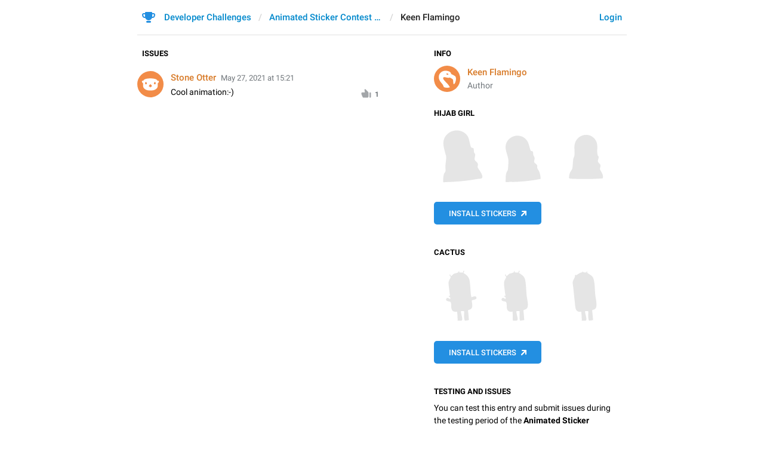

--- FILE ---
content_type: text/html; charset=utf-8
request_url: https://contest.com/stickers2021-r1/entry2299?entries_sort=issues_cnt
body_size: 8221
content:
<!DOCTYPE html>
<html>
  <head>
    <meta charset="utf-8">
    <title>Animated Sticker Contest 2021 – Developer Challenges</title>
    <meta name="viewport" content="width=device-width, initial-scale=1.0, minimum-scale=1.0, maximum-scale=1.0, user-scalable=no" />
<meta name="format-detection" content="telephone=no" />
<meta http-equiv="X-UA-Compatible" content="IE=edge" />
<meta name="MobileOptimized" content="176" />
<meta name="HandheldFriendly" content="True" />
    <link rel="shortcut icon" href="/img/cd_favicon.ico" type="image/x-icon" />
<link rel="mask-icon" href="/img/cd_icon.svg" color="#299ed8">
    <script>document.cookie="stel_dt="+encodeURIComponent((new Date).getTimezoneOffset())+";path=/;max-age=31536000;samesite=None;secure"</script>
    
    <link href="/css/font-roboto.css?1" rel="stylesheet" type="text/css">
    <link href="/css/bootstrap.min.css?3" rel="stylesheet">
    <link href="/css/bootstrap-extra.css?2" rel="stylesheet">
    <link href="/css/telegram.css?249" rel="stylesheet">
<link href="/css/contest.css?41" rel="stylesheet">
<link href="/css/contest-zoo.css?7" rel="stylesheet">
<link href="/css/jquery-ui.min.css?1" rel="stylesheet">

  </head>
  <body class="emoji_image no-transition">
    
    <div id="aj_progress" class="progress-bar"></div>
    
    <div id="aj_content"><div class="cd-container">
  <header>
  <div class="container">
    <div class="header-wrap">
      <div id="header-panel" class="header-panel">
        <div class="header-auth">
  <div class="header-auth-item"><a class="header-auth-link login-link" href="/auth">Login</a></div>
</div>
        <div class="header-breadcrumb header-breadcrumb-simple">
          <ol id="breadcrumb" class="header-nav breadcrumb"><li class="cd-logo"><a href="/"><i class="cd-icon"></i><span class="cd-logo-title">Developer Challenges</span></a></li><li><a href="/stickers2021-r1">Animated Sticker Contest 2021</a></li><li class="active"><span dir="auto">Keen Flamingo</span></li></ol>
        </div>
      </div>
    </div>
  </div>
</header>
  <main class="container"><section class="cd-aside">
  <h3 class="cd-header">Info</h3>
  <div class="cd-entry-author">
    <div class="cd-entry-photo"><a href="/user/Keen-Flamingo" class="animal-photo flamingo bc2"></a></div>
    <div class="cd-entry-title"><span class="cd-author"><a href="/user/Keen-Flamingo" dir="auto" class="tc2">Keen Flamingo</a></span></div>
    <div class="cd-entry-label">Author</div>
  </div>
  
<h3 class="cd-header">Hijab girl</h3>
<div class="cd-entry-stickers-preview">  <picture class="cd-tgsticker">
    <source type="application/x-tgsticker" srcset="https://cdn4.telesco.pe/file/sticker.tgs?token=[base64]">
    <source type="image/svg+xml" srcset="[data-uri]">
    <img src="[data-uri]">
  </picture>  <picture class="cd-tgsticker">
    <source type="application/x-tgsticker" srcset="https://cdn4.telesco.pe/file/sticker.tgs?token=[base64]">
    <source type="image/svg+xml" srcset="[data-uri]">
    <img src="[data-uri]">
  </picture>  <picture class="cd-tgsticker">
    <source type="application/x-tgsticker" srcset="https://cdn4.telesco.pe/file/sticker.tgs?token=[base64]">
    <source type="image/svg+xml" srcset="[data-uri]">
    <img src="[data-uri]">
  </picture></div>
<div class="cd-entry-files">
  <a class="btn btn-primary cd-source-btn web" href="https://t.me/addstickers/hijab_girl_animated" target="_blank">Install Stickers</a>
</div><h3 class="cd-header">Cactus</h3>
<div class="cd-entry-stickers-preview">  <picture class="cd-tgsticker">
    <source type="application/x-tgsticker" srcset="https://cdn4.telesco.pe/file/sticker.tgs?token=[base64]">
    <source type="image/svg+xml" srcset="[data-uri]">
    <img src="[data-uri]">
  </picture>  <picture class="cd-tgsticker">
    <source type="application/x-tgsticker" srcset="https://cdn4.telesco.pe/file/sticker.tgs?token=[base64]">
    <source type="image/svg+xml" srcset="[data-uri]">
    <img src="[data-uri]">
  </picture>  <picture class="cd-tgsticker">
    <source type="application/x-tgsticker" srcset="https://cdn4.telesco.pe/file/sticker.tgs?token=[base64]">
    <source type="image/svg+xml" srcset="[data-uri]">
    <img src="[data-uri]">
  </picture></div>
<div class="cd-entry-files">
  <a class="btn btn-primary cd-source-btn web" href="https://t.me/addstickers/cactus_animated" target="_blank">Install Stickers</a>
</div>
<h3 class="cd-header">Testing and Issues</h3>
<div class="cd-article-text"><p>You can test this entry and submit issues during the testing period of the <b>Animated Sticker Contest 2021</b> contest.</p><p>Entries with serious issues will not be able to win the contest, but even minor issues might be important for overall results.</p></div>
  <h3 class="cd-header">Voting</h3>
  <div class="cd-entry-voting" data-entry-id="2299">
    <div class="cd-entry-voting-buttons">
      <span class="cd-entry-like"><svg class="icon" width="20" height="18" viewBox="0 0 20 18" xmlns="http://www.w3.org/2000/svg"><path d="m781 493.006281h-1c-.55 0-1 .45903-1 1.020067v9.180607c0 .561038.45.799326 1 .799326h1c.552285 0 1-.447715 1-1v-9c0-.552285-.447715-1-1-1zm-18.83 7.26288c-.11.255017-.17.530435-.17.816054v1.101673c0 1.122074.9 1.819393 2 1.819393h5.5c-.543056 2.814359-.83125 4.296343-.864583 4.445953-.05.224415-.013395.95897.024583 1.191347.056108.343316.233487.683318.532134 1.020008l.000016-.000014c.366477.413159.998497.451002 1.411656.084525.017392-.015427.034241-.031456.050516-.048057l5.755678-5.87118c.38-.387626.59-.90786.59-1.448496v-7.987128c0-1.315887-1.05-2.386958-2.34-2.386958h-8.1c-.71 0-1.36.377425-1.72.989465z" transform="matrix(1 0 0 -1 -762 511)"/></svg><span class="value">5</span></span><!--
   --><span class="cd-entry-dislike"><svg class="icon" width="20" height="18" viewBox="0 0 20 18" xmlns="http://www.w3.org/2000/svg"><path d="m781 493.006281h-1c-.55 0-1 .45903-1 1.020067v9.180607c0 .561038.45.799326 1 .799326h1c.552285 0 1-.447715 1-1v-9c0-.552285-.447715-1-1-1zm-18.83 7.26288c-.11.255017-.17.530435-.17.816054v1.101673c0 1.122074.9 1.819393 2 1.819393h5.5c-.543056 2.814359-.83125 4.296343-.864583 4.445953-.05.224415-.013395.95897.024583 1.191347.056108.343316.233487.683318.532134 1.020008l.000016-.000014c.366477.413159.998497.451002 1.411656.084525.017392-.015427.034241-.031456.050516-.048057l5.755678-5.87118c.38-.387626.59-.90786.59-1.448496v-7.987128c0-1.315887-1.05-2.386958-2.34-2.386958h-8.1c-.71 0-1.36.377425-1.72.989465z" transform="translate(-762 -493)"/></svg><span class="value">6</span></span>
    </div>
    <div class="cd-entry-voting-bar">
      <div class="cd-entry-voting-bar-value" style="width:45.454545454545%"></div>
    </div>
    
  </div>
</section>
<section class="cd-content">
  
  <div class="cd-issues-wrap">
  <span class="cd-filter-wrap cd-dropdown-wrap ohide"><span class="cd-dropdown dropdown-toggle" data-toggle="dropdown">by rating</span><span class="dropdown-menu"><ul class="dropdown-menu">
  <li class="selected"><a href="?sort=rating" class="cd-dropdown-item">Rating</a></li>
  <li><a href="?sort=date" class="cd-dropdown-item">Time</a></li>
</ul></span></span>
  <h3 class="cd-header">Issues</h3>
  <div class="cd-issues"><div class="cd-issue" data-issue-id="13047">
  <a name="issue13047" data-issue-link="13047" class="anchor"></a>
  
  
  
  <div class="cd-issue-photo"><a href="/user/Stone-Otter" class="animal-photo otter bc2"></a></div>
  <div class="cd-issue-body">
    <div class="cd-issue-author">
      <span class="cd-issue-author-name"><a href="/user/Stone-Otter" dir="auto" class="tc2">Stone Otter</a></span>
      <a href="#issue13047" class="cd-issue-date" data-issue-link="13047" data-add-hashtag="#issue13047">May 27, 2021 at 15:21</a>
    </div>
    <div class="cd-issue-text">Cool animation:-)</div>
    <div class="cd-issue-files cd-issue-file-covers cd-view-medias"></div>
    <div class="cd-issue-device"></div>
    <div class="cd-issue-voting-buttons">
      <span class="cd-issue-like"><svg class="icon" height="16" viewBox="0 0 17 16" width="17" xmlns="http://www.w3.org/2000/svg"><path d="m781 493.006281h-1c-.55 0-1 .45903-1 1.020067v9.180607c0 .561038.45.799326 1 .799326h1c.552285 0 1-.447715 1-1v-9c0-.552285-.447715-1-1-1zm-18.83 7.26288c-.11.255017-.17.530435-.17.816054v1.101673c0 1.122074.9 1.819393 2 1.819393h5.5c-.543056 2.814359-.83125 4.296343-.864583 4.445953-.05.224415-.013395.95897.024583 1.191347.056108.343316.233487.683318.532134 1.020008l.000016-.000014c.366477.413159.998497.451002 1.411656.084525.017392-.015427.034241-.031456.050516-.048057l5.755678-5.87118c.38-.387626.59-.90786.59-1.448496v-7.987128c0-1.315887-1.05-2.386958-2.34-2.386958h-8.1c-.71 0-1.36.377425-1.72.989465z" transform="matrix(.8 0 0 -.8 -609.2 409)"/></svg><span class="value">1</span></span>
    </div>
  </div>
  
  
</div><div class="cd-list-empty-wrap ohide">
  <div class="cd-list-empty">Nobody added any issues yet...</div>
</div></div>
  
</div>
</section></main>
</div><div class="popup-container login-popup-container hide" id="login-popup-container">
  <div class="popup">
    <div class="popup-body">
      <section>
        <h2>Log In</h2>
        <p>Log in here to leave comments and take part in the Telegram Competitions. Please enter your <b>phone number</b> in the <a target="_blank" rel="noopener" href="https://telegram.org/faq#login-and-sms">international format</a> and we will send a confirmation message to your account via Telegram.</p>

        <form id="send-form" class="login-form">
          <div class="form-group">
            <input type="tel" class="form-control cd-form-control input-lg" id="phone-number" placeholder="+12223334455" autocomplete="off"/>
          </div>
          <div class="popup-buttons">
            <a class="btn btn-link btn-lg login-cancel-btn">Cancel</a><button type="submit" class="btn btn-link btn-lg">Next</button>
          </div>
        </form>

        <div id="login-form" class="hide">
          <div class="form-group">
            <span class="form-control cd-form-control input input-lg input-disabled"><strong id="phone-number-field"></strong> (<a class="login-back" href="/auth">Incorrect?</a>)</span>
            <p class="help-block dots-animated">We&#39;ve just sent you a message.<br/>Please confirm access via Telegram</p>
          </div>
          <div class="popup-buttons">
            <a class="btn btn-link btn-lg login-cancel-btn">Cancel</a><a class="btn btn-link btn-lg login-back">Back</a>
          </div>
        </div>
      </section>
    </div>
  </div>
</div></div>
    <script src="/js/jquery.min.js?1"></script>
    <script src="/js/bootstrap.min.js"></script>
    <script src="/js/main-aj.js?72"></script>
    <script src="/js/contest.js?25"></script>
<script src="/js/jquery-ui.min.js?1"></script>
<script src="/js/tgsticker.js?31"></script>

    <script>ajInit({"version":682,"apiUrl":"\/api?hash=7e145ffd59e53eaba5","unauth":true,"state":{"votingClosed":true,"votingDisabled":true,"likeVal":1,"fileLimit":5,"fileSizeLimit":15728640,"uploadBaseUrl":"https:\/\/telegra.ph"}});</script>
    <script id="aj_script">l.add({"WEB_DELETE_ISSUE_REPLY_CONFIRM_TEXT":"Are you sure you want to delete this reply?","WEB_DELETE_ISSUE_REPLY_CONFIRM_BUTTON":"Delete","WEB_DELETE_ISSUE_CONFIRM_TEXT":"Are you sure you want to delete this issue?","WEB_DELETE_ISSUE_CONFIRM_BUTTON":"Delete","WEB_ADD_ATTACH_CONFIRM_TEXT":"Would you like to add a screenshot or video of the issue?","WEB_ADD_ATTACH_CONFIRM_BUTTON":"OK","WEB_ADD_ATTACH_SKIP_BUTTON":"Skip","WEB_UPLOADING_IN_PROGRESS":"Uploading in progress","WEB_TOO_MANY_FILES":"You can attach no more than {limit:|# file|# files}","WEB_FILE_IS_TOO_BIG":"File <b>{file_name}<\/b> ({file_size}) is too big. <br\/>File size must not exceed 10MB","WEB_ISSUE_VOTING_IS_CLOSED":"Sorry, voting for issues in this contest is now closed.","WEB_ENTRY_VOTING_IS_CLOSED":"Sorry, voting for submissions in this contest is now closed.","WEB_ISSUE_VOTING_DISABLED":"Sorry, you can&#39;t vote for issues in this contest.","WEB_ENTRY_VOTING_DISABLED":"Sorry, you can&#39;t vote for submissions in this contest."});
Aj._useScrollHack=true;
Aj.onLoad(function(state) {
  $('.cd-tgsticker').each(function(){ RLottie.init(this); });
});
Aj.onUnload(function(state) {
  $('.cd-tgsticker').each(function(){ RLottie.destroy(this); });
  RLottie.destroyWorkers();
});
Issues.init();
Aj.onLoad(function(state) {
  function requestConfirmation(event) {
    event && event.preventDefault();
    var phone = $('#phone-number').val();
    $.ajax({
      type: 'POST',
      url: '/auth/request',
      data: {
        phone: phone
      },
      success: function(result) {
        $('#phone-number-field').text(phone);
        $('#send-form').addClass('hide');
        $('#login-form').removeClass('hide');
        checkAuth(result.temp_session);
      },
      error: function(xhr) {
        showAlert(xhr.responseText || 'Server error');
      },
      dataType: 'json'
    });
    return false;
  }
  function cancelConfirmation(event) {
    event && event.preventDefault();
    $('#phone-number-field').text('');
    $('#send-form').removeClass('hide');
    $('#login-form').addClass('hide');
    $('#phone-number').focus();
    clearTimeout(window.authTimeout);
    return false;
  }
  function checkAuth(temp_session) {
    clearTimeout(window.authTimeout);
    window.authTimeout = setTimeout(function doCheckAuth() {
      $.ajax({
        type: 'POST',
        url: '/auth/login',
        data: {
          temp_session: temp_session
        },
        success: function(result) {
          if (result) {
            location.reload();
          } else {
            checkAuth(temp_session);
          }
        },
        error: function (xhr) {
          showAlert(xhr.responseText || 'Server error');
        },
        dataType: 'json'
      });
    }, 700);
  }
  $('#login-popup-container').on('popup:open', function() {
    $('#phone-number').focus();
  });
  $('#login-popup-container').on('popup:close', function() {
    cancelConfirmation();
    if (location.pathname == '/auth') {
      window.history && history.replaceState(null, null, '/');
    }
  });
  $('#login-popup-container #send-form').on('submit', requestConfirmation);
  $('#login-popup-container .login-cancel-btn').on('click', function(e) {
    e.preventDefault();
    closePopup('#login-popup-container');
  });
  $('#login-popup-container .login-back').on('click', cancelConfirmation);
  $('.login-link').on('click', function(e) {
    e.stopImmediatePropagation();
    e.preventDefault();
    openPopup('#login-popup-container');
  });
});
Aj.onUnload(function(state) {
  $('#login-popup-container').off('popup:open');
  $('#login-popup-container').off('popup:close');
  $('#login-popup-container #send-form').off('submit');
  $('#login-popup-container .login-cancel-btn').off('click');
  $('#login-popup-container .login-back').off('click');
  $('.login-link').off('click');
});
</script>
    <script>Aj.pageLoaded();</script>
    
  </body>
</html>
<!-- page generated in 49.74ms -->
